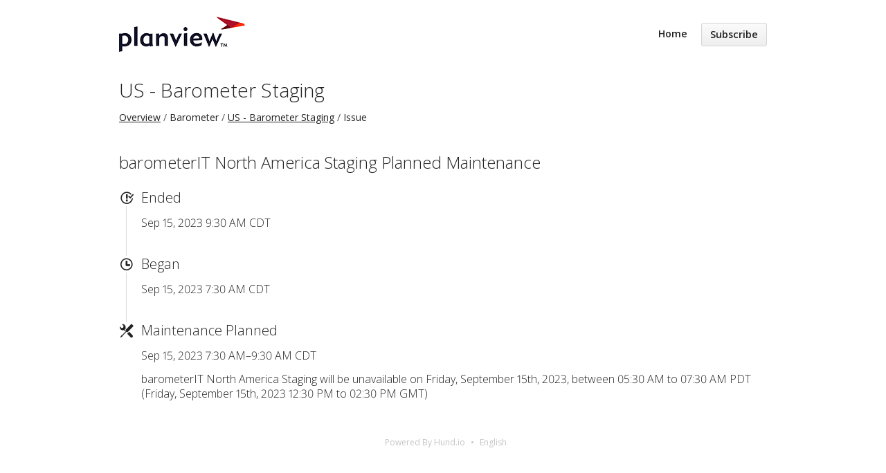

--- FILE ---
content_type: text/html; charset=utf-8
request_url: https://status.planview.com/issues/6502a6f1386fb35eae31777a?locale=en
body_size: 2436
content:
<!DOCTYPE html>
<html lang='en'>
<head prefix='og: http://ogp.me/ns# article: http://ogp.me/ns/article#'>
<title>barometerIT North America Staging Planned Maintenance - Status Page - Planview
</title>
<meta charset='utf-8'>
<meta content='View Planview&#39;s real-time and historical operational status.' name='description'>
<meta content='width=device-width, initial-scale=1' name='viewport'>
<link href='https://status.planview.com/issues/6502a6f1386fb35eae31777a' hreflang='x-default' rel='alternate'>
<meta content='barometerIT North America Staging Planned Maintenance' property='og:title'>
<meta content='og:article' property='og:type'>
<meta content='https://status.planview.com/issues/6502a6f1386fb35eae31777a' property='og:url'>
<meta content='barometerIT North America Staging will be unavailable on Friday, September 15th, 2023, between 05:30 AM to 07:30 AM PDT (Friday, September 15th, 2023 12:30 PM to 02:30 PM GMT)' property='og:description'>
<meta content='https://hund-client-logos.s3.amazonaws.com/uploads/planview-c4487588-61e5-45b1-9740-5301bef58921.png' property='og:image'>


<link href='https://hund-client-logos.s3.amazonaws.com/uploads/favicon-planview-dd63b019-e5ab-4f80-94f5-1a5c0ca5d2cf.png' rel='shortcut icon'>

<link rel="stylesheet" media="all" href="/assets/state/application-c32461c31baf4ad4253b0608a4b99d0152adc712ee96d6468b50ae4c87e1f64c.css" />
<style>
  .uptime{opacity:0;display:none;transition:all ease .8s}.uptime:hover{opacity:0}.state-bar .meta{opacity:0;display:none;transition:all ease .8s}.state-bar .meta:hover{opacity:0}.font-features{-webkit-font-feature-settings:"kern","liga","pnum" !important;-ms-font-feature-settings:"kern","liga","pnum" !important;font-feature-settings:"kern","liga","pnum" !important}
</style>

<style></style>

<script src="/assets/state/fonts-c49c381dcb888592a26998ca8320e863d9adbde552a07a1360544a83861b1f98.js"></script>
<meta name="csrf-param" content="authenticity_token" />
<meta name="csrf-token" content="ehZSiw1FQ0vTjwb0wriGWw40EC0SiLmgYZekYmUh8IZo9AA0Ync0QVWcmYZwM2gvVePD1kaXvrqA9RxxTboihA==" />
</head>
<body class='font-features'>
<div class='container'>
<header role='banner'>
<div class='title'>
<a href='http://support.planview.com/'>
<img srcset="https://hund-client-logos.s3.amazonaws.com/uploads/regular_planview-c4487588-61e5-45b1-9740-5301bef58921.png 1x, https://hund-client-logos.s3.amazonaws.com/uploads/planview-c4487588-61e5-45b1-9740-5301bef58921.png 2x" alt="Planview" width="182" height="51" src="https://hund-client-logos.s3.amazonaws.com/uploads/planview-c4487588-61e5-45b1-9740-5301bef58921.png" />
</a>
</div>

<a id="toggle-nav-link" class="toggle-nav-link" role="button" aria-label="Open menu" aria-expanded="false" href="javascript:void(0)"><i aria-hidden='true' class='toggle-nav-icon'></i>
</a><nav class='header-nav' role='navigation'>
<a class="nav-link" href="/">Home</a>
<a class="button nav-link" data-behavior="subscribe-button" data-render="/subscriptions/modal" href="/subscriptions/new">Subscribe</a>
</nav>
</header>


<section class='component inline' data-behavior='disable-ctts'>
<header class='inline'>
<h1><a href="/components/613f83a7386fb343f3901e20">US - Barometer Staging</a></h1>
<ol class='breadcrumbs'>
<li><a href="/">Overview</a></li>
<li>Barometer</li>
<li><a href="/components/613f83a7386fb343f3901e20">US - Barometer Staging</a></li>
<li>Issue</li>
</ol>

</header>
</section>

<section class='issues-wrapper'>
<header class='inline'>
<h2>barometerIT North America Staging Planned Maintenance</h2>
</header>
<div class='issues'>

<div class='item inline schedule_ended'>
<div class='meta' data-behavior='disable-ctts'>
<span class='label'>Ended</span>
<span class='date'><time datetime='2023-09-15T14:30:00Z'>Sep 15, 2023 9:30 AM CDT</time>
</span>
</div>
</div>
<div class='item inline schedule_started'>
<div class='meta' data-behavior='disable-ctts'>
<span class='label'>Began</span>
<span class='date'><time datetime='2023-09-15T12:30:00Z'>Sep 15, 2023 7:30 AM CDT</time>
</span>
</div>
</div>

<div class='item inline issue maintenance scheduled'>
<div class='meta' data-behavior='disable-ctts'>
<span class='label'>Maintenance Planned</span>
<span class='date'><time datetime='2023-09-15T12:30:00Z' future='Scheduled for %{duration}' past='%{duration} left' to_time='2023-09-15T14:30:00Z'>Sep 15, 2023 7:30 AM–9:30 AM CDT</time>
</span>
</div>
<div class='item-body'><p>barometerIT North America Staging will be unavailable on Friday, September 15th, 2023, between 05:30 AM to 07:30 AM PDT (Friday, September 15th, 2023 12:30 PM to 02:30 PM GMT)</p>
</div>
</div>

</div>
</section>


<footer>
<div class='link-wrapper'>
<div class='attribution'><a href="https://hund.io/">Powered By Hund.io</a></div>
<ul class='locale-select sf-menu sf-up'>
<li>
<a class='locale'>English</a>
<ul class='locales'>
<li><a rel="alternate" hreflang="es-AR" href="https://status.planview.com/issues/6502a6f1386fb35eae31777a?locale=es-AR">Español (Argentina)</a></li>
<li><a rel="alternate" hreflang="da" href="https://status.planview.com/issues/6502a6f1386fb35eae31777a?locale=da">Dansk</a></li>
<li><a rel="alternate" hreflang="de" href="https://status.planview.com/issues/6502a6f1386fb35eae31777a?locale=de">Deutsch</a></li>
<li><a rel="alternate" hreflang="fr" href="https://status.planview.com/issues/6502a6f1386fb35eae31777a?locale=fr">Français</a></li>
<li><a rel="alternate" hreflang="ja" href="https://status.planview.com/issues/6502a6f1386fb35eae31777a?locale=ja">日本語</a></li>
<li><a rel="alternate" hreflang="nb" href="https://status.planview.com/issues/6502a6f1386fb35eae31777a?locale=nb">Norsk (Bokmål)</a></li>
<li><a rel="alternate" hreflang="nl" href="https://status.planview.com/issues/6502a6f1386fb35eae31777a?locale=nl">Nederlands</a></li>
<li><a rel="alternate" hreflang="pl" href="https://status.planview.com/issues/6502a6f1386fb35eae31777a?locale=pl">Polski</a></li>
<li><a rel="alternate" hreflang="pt-BR" href="https://status.planview.com/issues/6502a6f1386fb35eae31777a?locale=pt-BR">Português (Brasil)</a></li>
<li><a rel="alternate" hreflang="sv" href="https://status.planview.com/issues/6502a6f1386fb35eae31777a?locale=sv">Svenska</a></li>
</ul>
</li>
</ul>
</div>
</footer>



</div>
<script>
  if (localStorage.getItem("logo_offset") !== null) { document.querySelectorAll(".header-nav")[0].style.top = localStorage.getItem("logo_offset") + "px"; }
</script>

<script>
  window.i18n || (window.i18n = {});
</script>
<script>
  window.TimestampableTimezone = "America/Chicago";
  window.TimestampableFormats = {"default":"%a, %d %b %Y %H:%M:%S %z","short":"%d %b %H:%M","long":"%b %e, %Y %-l:%M %p %Z","date":"%b %e, %Y","long_without_zone":"%b %e, %Y %-l:%M %p","range_from":"%b %e, %Y %-l:%M %p","range_to":"%-l:%M %p %Z","day":"%B %e, %Y"};
  window.TimestampableTranslations = {"distance_in_words":{"half_a_minute":"half a minute","less_than_x_seconds":{"one":"less than 1 second","other":"less than %{count} seconds"},"x_seconds":{"one":"1 second","other":"%{count} seconds"},"less_than_x_minutes":{"one":"less than a minute","other":"less than %{count} minutes"},"x_minutes":{"one":"1 minute","other":"%{count} minutes"},"about_x_hours":{"one":"about 1 hour","other":"about %{count} hours"},"x_days":{"one":"1 day","other":"%{count} days"},"about_x_months":{"one":"about 1 month","other":"about %{count} months"},"x_months":{"one":"1 month","other":"%{count} months"},"about_x_years":{"one":"about 1 year","other":"about %{count} years"},"over_x_years":{"one":"over 1 year","other":"over %{count} years"},"almost_x_years":{"one":"almost 1 year","other":"almost %{count} years"},"x_years":{"one":"1 year","other":"%{count} years"}},"duration":"Lasted %{duration}","past":"%{time} ago"};
</script>
<script src="/assets/state/application-39bf1cb0395e2cab53a67d79375903b178e453514dcc822cfa73c0dbde0c5dfe.js"></script>
<script src="/assets/state/hund-ab8c1d4aba86cb54214732c70abc377d1a0b35030062ded9dd5491edb4d447c3.js"></script>
<!-- 10bdfbe2b74b8bc4499e92961a6b4f03 -->

</body>
</html>

